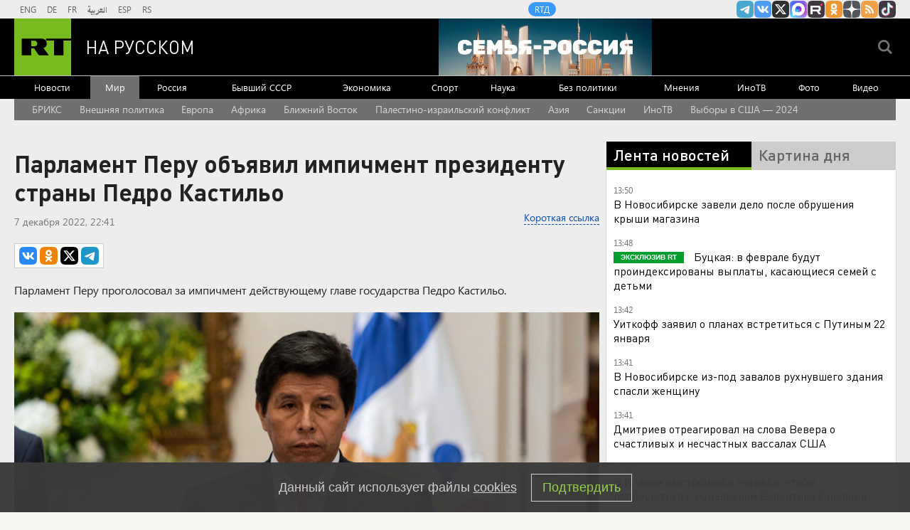

--- FILE ---
content_type: text/html
request_url: https://tns-counter.ru/nc01a**R%3Eundefined*rt_ru/ru/UTF-8/tmsec=rt_ru/962407912***
body_size: -73
content:
930166086970B0BBX1768992955:930166086970B0BBX1768992955

--- FILE ---
content_type: application/javascript; charset=utf-8
request_url: https://mediametrics.ru/partner/inject/online.jsonp.ru.js
body_size: 4506
content:
callbackJsonpMediametrics( [{"id": "7259957", "image": "//mediametrics.ru/partner/inject/img/7259957.jpg", "title": "В Калуге отключат воду на двух улицах", "source": "kaluga-poisk.ru", "link": "//mediametrics.ru/click;mmet/site_ru?//mediametrics.ru/rating/ru/online.html?article=7259957", "favicon": "//mediametrics.ru/favicon/kaluga-poisk.ru.ico"},{"id": "70835040", "image": "//mediametrics.ru/partner/inject/img/70835040.jpg", "title": "«Танкерная война» на Балтике: «Северный флот РФ сейчас не тот. Но у Британии всего одна подлодка к бою готова&quot;", "source": "svpressa.ru", "link": "//mediametrics.ru/click;mmet/site_ru?//mediametrics.ru/rating/ru/online.html?article=70835040", "favicon": "//mediametrics.ru/favicon/svpressa.ru.ico"},{"id": "14468288", "image": "//mediametrics.ru/partner/inject/img/14468288.jpg", "title": "Мужчина погиб при столкновении бензовоза и «Газели» на трассе под Рязанью", "source": "rzn.mk.ru", "link": "//mediametrics.ru/click;mmet/site_ru?//mediametrics.ru/rating/ru/online.html?article=14468288", "favicon": "//mediametrics.ru/favicon/rzn.mk.ru.ico"},{"id": "74180878", "image": "//mediametrics.ru/partner/inject/img/74180878.jpg", "title": "Пропавшую школьницу нашли мертвой (ФОТО)", "source": "gubdaily.ru", "link": "//mediametrics.ru/click;mmet/site_ru?//mediametrics.ru/rating/ru/online.html?article=74180878", "favicon": "//mediametrics.ru/favicon/gubdaily.ru.ico"},{"id": "46959948", "image": "//mediametrics.ru/partner/inject/img/46959948.jpg", "title": "На Алтае поймали браконьера, убившего трех косуль", "source": "www.gorno-altaisk.info", "link": "//mediametrics.ru/click;mmet/site_ru?//mediametrics.ru/rating/ru/online.html?article=46959948", "favicon": "//mediametrics.ru/favicon/www.gorno-altaisk.info.ico"},{"id": "12296642", "image": "//mediametrics.ru/partner/inject/img/12296642.jpg", "title": "Друг пловца Свечникова уверен на 99%, что в Босфоре нашли его тело", "source": "tvzvezda.ru", "link": "//mediametrics.ru/click;mmet/site_ru?//mediametrics.ru/rating/ru/online.html?article=12296642", "favicon": "//mediametrics.ru/favicon/tvzvezda.ru.ico"},{"id": "68345522", "image": "//mediametrics.ru/partner/inject/img/68345522.jpg", "title": "Что появится на месте снесенного завода мороженого?", "source": "gubdaily.ru", "link": "//mediametrics.ru/click;mmet/site_ru?//mediametrics.ru/rating/ru/online.html?article=68345522", "favicon": "//mediametrics.ru/favicon/gubdaily.ru.ico"},{"id": "17722332", "image": "//mediametrics.ru/partner/inject/img/17722332.jpg", "title": "На Алтае поймали браконьера, убившего трех косуль", "source": "www.gorno-altaisk.info", "link": "//mediametrics.ru/click;mmet/site_ru?//mediametrics.ru/rating/ru/online.html?article=17722332", "favicon": "//mediametrics.ru/favicon/www.gorno-altaisk.info.ico"},{"id": "16396437", "image": "//mediametrics.ru/partner/inject/img/16396437.jpg", "title": "«Ему было 25, мне 50, я подумала, почему бы и нет»", "source": "tv-gubernia.ru", "link": "//mediametrics.ru/click;mmet/site_ru?//mediametrics.ru/rating/ru/online.html?article=16396437", "favicon": "//mediametrics.ru/favicon/tv-gubernia.ru.ico"},{"id": "65621425", "image": "//mediametrics.ru/partner/inject/img/65621425.jpg", "title": "Уиткофф анонсировал встречу с Путиным в четверг", "source": "ria.ru", "link": "//mediametrics.ru/click;mmet/site_ru?//mediametrics.ru/rating/ru/online.html?article=65621425", "favicon": "//mediametrics.ru/favicon/ria.ru.ico"},{"id": "67091974", "image": "//mediametrics.ru/partner/inject/img/67091974.jpg", "title": "В Крыму нашли погребение «скифского Ахиллеса»", "source": "www.nkj.ru", "link": "//mediametrics.ru/click;mmet/site_ru?//mediametrics.ru/rating/ru/online.html?article=67091974", "favicon": "//mediametrics.ru/favicon/www.nkj.ru.ico"},{"id": "77325996", "image": "//mediametrics.ru/partner/inject/img/77325996.jpg", "title": "&quot;Важный пассажир&quot;: в автобусах Тверской области появились особые места", "source": "www.tvernews.ru", "link": "//mediametrics.ru/click;mmet/site_ru?//mediametrics.ru/rating/ru/online.html?article=77325996", "favicon": "//mediametrics.ru/favicon/www.tvernews.ru.ico"},{"id": "28984037", "image": "//mediametrics.ru/partner/inject/img/28984037.jpg", "title": "«Он же ребёнок, ему можно всё!»: Как мама с сыном довели целый вагон — и что в итоге сделали другие пассажиры", "source": "progorod58.ru", "link": "//mediametrics.ru/click;mmet/site_ru?//mediametrics.ru/rating/ru/online.html?article=28984037", "favicon": "//mediametrics.ru/favicon/progorod58.ru.ico"},{"id": "65737726", "image": "//mediametrics.ru/partner/inject/img/65737726.jpg", "title": "Стало известно, людям с какими именами везет в лотерею", "source": "toptver.ru", "link": "//mediametrics.ru/click;mmet/site_ru?//mediametrics.ru/rating/ru/online.html?article=65737726", "favicon": "//mediametrics.ru/favicon/toptver.ru.ico"},{"id": "85154875", "image": "//mediametrics.ru/partner/inject/img/85154875.jpg", "title": "Может ли пассажир с нижней полки командовать столиком и запрещать верхнему им пользоваться — разбираемся по правилам", "source": "progorod58.ru", "link": "//mediametrics.ru/click;mmet/site_ru?//mediametrics.ru/rating/ru/online.html?article=85154875", "favicon": "//mediametrics.ru/favicon/progorod58.ru.ico"},{"id": "81017940", "image": "//mediametrics.ru/partner/inject/img/81017940.jpg", "title": "Где расположен город Кола?", "source": "severpost.ru", "link": "//mediametrics.ru/click;mmet/site_ru?//mediametrics.ru/rating/ru/online.html?article=81017940", "favicon": "//mediametrics.ru/favicon/severpost.ru.ico"},{"id": "82625660", "image": "//mediametrics.ru/partner/inject/img/82625660.jpg", "title": "Мощнейшая магнитная буря G4,7 бушует 33 часа. Леус: Земля в геомагнитном шторме — чувствуете ли вы?", "source": "www.kapital-rus.ru", "link": "//mediametrics.ru/click;mmet/site_ru?//mediametrics.ru/rating/ru/online.html?article=82625660", "favicon": "//mediametrics.ru/favicon/www.kapital-rus.ru.ico"},{"id": "50067691", "image": "//mediametrics.ru/partner/inject/img/50067691.jpg", "title": "Из тюменских магазинов исчезли овощи", "source": "ura.news", "link": "//mediametrics.ru/click;mmet/site_ru?//mediametrics.ru/rating/ru/online.html?article=50067691", "favicon": "//mediametrics.ru/favicon/ura.news.ico"},{"id": "47646974", "image": "//mediametrics.ru/partner/inject/img/47646974.jpg", "title": "Российские операторы вводят плату за безлимитный интернет", "source": "ura.news", "link": "//mediametrics.ru/click;mmet/site_ru?//mediametrics.ru/rating/ru/online.html?article=47646974", "favicon": "//mediametrics.ru/favicon/ura.news.ico"},{"id": "37930328", "image": "//mediametrics.ru/partner/inject/img/37930328.jpg", "title": "Получивший тяжелое ранение герой СВО стал замглавы администрации Волжского муниципального округа", "source": "pg12.ru", "link": "//mediametrics.ru/click;mmet/site_ru?//mediametrics.ru/rating/ru/online.html?article=37930328", "favicon": "//mediametrics.ru/favicon/pg12.ru.ico"},{"id": "23781754", "image": "//mediametrics.ru/partner/inject/img/23781754.jpg", "title": "Тайники с килограммами запрещенных веществ нашли в Тверской области", "source": "tver.mk.ru", "link": "//mediametrics.ru/click;mmet/site_ru?//mediametrics.ru/rating/ru/online.html?article=23781754", "favicon": "//mediametrics.ru/favicon/tver.mk.ru.ico"},{"id": "37240215", "image": "//mediametrics.ru/partner/inject/img/37240215.jpg", "title": "В Смоленске менеджер вместе с коллегой разработал многомиллионную схему ограбления работодателя", "source": "www.rabochy-put.ru", "link": "//mediametrics.ru/click;mmet/site_ru?//mediametrics.ru/rating/ru/online.html?article=37240215", "favicon": "//mediametrics.ru/favicon/www.rabochy-put.ru.ico"},{"id": "75631015", "image": "//mediametrics.ru/partner/inject/img/75631015.jpg", "title": "«Все отвернулись»: рекорд Гиннесса обернулся трагедией для 57-летней Натальи Сурковой ✿✔️ TVCenter.ru", "source": "www.tvcenter.ru", "link": "//mediametrics.ru/click;mmet/site_ru?//mediametrics.ru/rating/ru/online.html?article=75631015", "favicon": "//mediametrics.ru/favicon/www.tvcenter.ru.ico"},{"id": "24190422", "image": "//mediametrics.ru/partner/inject/img/24190422.jpg", "title": "Песков ответил на заявление Трампа о секретном оружии США", "source": "rbc.ru", "link": "//mediametrics.ru/click;mmet/site_ru?//mediametrics.ru/rating/ru/online.html?article=24190422", "favicon": "//mediametrics.ru/favicon/rbc.ru.ico"},{"id": "47376965", "image": "//mediametrics.ru/partner/inject/img/47376965.jpg", "title": "Сразу 10 праздничных дней подряд в феврале: длинные выходные и сокращенная рабочая неделя ждут зимой", "source": "progorod43.ru", "link": "//mediametrics.ru/click;mmet/site_ru?//mediametrics.ru/rating/ru/online.html?article=47376965", "favicon": "//mediametrics.ru/favicon/progorod43.ru.ico"},{"id": "18023085", "image": "//mediametrics.ru/partner/inject/img/18023085.jpg", "title": "13 человек и 40 машин: последствия ночной атаки дронов на дом в Адыгее", "source": "www.forbes.ru", "link": "//mediametrics.ru/click;mmet/site_ru?//mediametrics.ru/rating/ru/online.html?article=18023085", "favicon": "//mediametrics.ru/favicon/www.forbes.ru.ico"},{"id": "30043971", "image": "//mediametrics.ru/partner/inject/img/30043971.jpg", "title": "Томичи составили рейтинг худших частных стоматологий города", "source": "www.tvtomsk.ru", "link": "//mediametrics.ru/click;mmet/site_ru?//mediametrics.ru/rating/ru/online.html?article=30043971", "favicon": "//mediametrics.ru/favicon/www.tvtomsk.ru.ico"},{"id": "15646720", "image": "//mediametrics.ru/partner/inject/img/15646720.jpg", "title": "Очнулась в гробу спустя неделю после похорон: этот случай напугал всех", "source": "ncrim.ru", "link": "//mediametrics.ru/click;mmet/site_ru?//mediametrics.ru/rating/ru/online.html?article=15646720", "favicon": "//mediametrics.ru/favicon/ncrim.ru.ico"},{"id": "41620480", "image": "//mediametrics.ru/partner/inject/img/41620480.jpg", "title": "Можно ли добровольно сдать имеющееся в собственности оружие на нужды СВО?", "source": "nokstv.ru", "link": "//mediametrics.ru/click;mmet/site_ru?//mediametrics.ru/rating/ru/online.html?article=41620480", "favicon": "//mediametrics.ru/favicon/nokstv.ru.ico"},{"id": "45846532", "image": "//mediametrics.ru/partner/inject/img/45846532.jpg", "title": "13 пострадавших от дронов в Адыгее. Дом в руинах, машины в огне — глава республики ввел ЧС", "source": "www.kapital-rus.ru", "link": "//mediametrics.ru/click;mmet/site_ru?//mediametrics.ru/rating/ru/online.html?article=45846532", "favicon": "//mediametrics.ru/favicon/www.kapital-rus.ru.ico"},{"id": "43380742", "image": "//mediametrics.ru/partner/inject/img/43380742.jpg", "title": "21 января — День аспиранта: история, традиции, поздравления", "source": "www.iz.ru", "link": "//mediametrics.ru/click;mmet/site_ru?//mediametrics.ru/rating/ru/online.html?article=43380742", "favicon": "//mediametrics.ru/favicon/www.iz.ru.ico"},{"id": "12591111", "image": "//mediametrics.ru/partner/inject/img/12591111.jpg", "title": "Стало известно, когда в Кирово-Чепецке потеплеет до 0 градусов", "source": "prochepetsk.ru", "link": "//mediametrics.ru/click;mmet/site_ru?//mediametrics.ru/rating/ru/online.html?article=12591111", "favicon": "//mediametrics.ru/favicon/prochepetsk.ru.ico"},{"id": "36226056", "image": "//mediametrics.ru/partner/inject/img/36226056.jpg", "title": "Уиткофф анонсировал новую встречу с Путиным", "source": "rbc.ru", "link": "//mediametrics.ru/click;mmet/site_ru?//mediametrics.ru/rating/ru/online.html?article=36226056", "favicon": "//mediametrics.ru/favicon/rbc.ru.ico"},{"id": "56801289", "image": "//mediametrics.ru/partner/inject/img/56801289.jpg", "title": "Соцфонд автоматически проиндексирует социальные выплаты с февраля", "source": "vedomosti.ru", "link": "//mediametrics.ru/click;mmet/site_ru?//mediametrics.ru/rating/ru/online.html?article=56801289", "favicon": "//mediametrics.ru/favicon/vedomosti.ru.ico"},{"id": "14442516", "image": "//mediametrics.ru/partner/inject/img/14442516.jpg", "title": "Пенсионерка из Хакасии отдала мошенникам 6 миллионов", "source": "19rusinfo.ru", "link": "//mediametrics.ru/click;mmet/site_ru?//mediametrics.ru/rating/ru/online.html?article=14442516", "favicon": "//mediametrics.ru/favicon/19rusinfo.ru.ico"},{"id": "43414548", "image": "//mediametrics.ru/partner/inject/img/43414548.jpg", "title": "В Тюмени стобалльники могут получить по 100 тысяч рублей", "source": "ug.ru", "link": "//mediametrics.ru/click;mmet/site_ru?//mediametrics.ru/rating/ru/online.html?article=43414548", "favicon": "//mediametrics.ru/favicon/ug.ru.ico"},{"id": "46156834", "image": "//mediametrics.ru/partner/inject/img/46156834.jpg", "title": "В Кирово-Чепецком районе произошло тройное ДТП", "source": "newsler.ru", "link": "//mediametrics.ru/click;mmet/site_ru?//mediametrics.ru/rating/ru/online.html?article=46156834", "favicon": "//mediametrics.ru/favicon/newsler.ru.ico"},{"id": "51713059", "image": "//mediametrics.ru/partner/inject/img/51713059.jpg", "title": "«Вас как будто подменили! Вы похожи на диктора Центрального телевидения». Эксперта поразило преображение героини. Модный приговор. Фрагмент выпуска от 12.01.2026", "source": "www.1tv.ru", "link": "//mediametrics.ru/click;mmet/site_ru?//mediametrics.ru/rating/ru/online.html?article=51713059", "favicon": "//mediametrics.ru/favicon/www.1tv.ru.ico"},{"id": "89879599", "image": "//mediametrics.ru/partner/inject/img/89879599.jpg", "title": "Парад планет достигнет кульминации сегодня", "source": "pln-pskov.ru", "link": "//mediametrics.ru/click;mmet/site_ru?//mediametrics.ru/rating/ru/online.html?article=89879599", "favicon": "//mediametrics.ru/favicon/pln-pskov.ru.ico"},{"id": "82978865", "image": "//mediametrics.ru/partner/inject/img/82978865.jpg", "title": "Людмила Новикова – создатель современной системы воспитания: к 105-летию со дня рождения", "source": "ug.ru", "link": "//mediametrics.ru/click;mmet/site_ru?//mediametrics.ru/rating/ru/online.html?article=82978865", "favicon": "//mediametrics.ru/favicon/ug.ru.ico"},{"id": "36014138", "image": "//mediametrics.ru/partner/inject/img/36014138.jpg", "title": "ВС РФ поразили места запуска БПЛА ВСУ — Новости за 21.01.2026", "source": "rzn.info", "link": "//mediametrics.ru/click;mmet/site_ru?//mediametrics.ru/rating/ru/online.html?article=36014138", "favicon": "//mediametrics.ru/favicon/rzn.info.ico"},{"id": "89687099", "image": "//mediametrics.ru/partner/inject/img/89687099.jpg", "title": "В Малмыжском районе задержан мужчина, обвиняемый в покушении на убийство", "source": "vyatka-grad.ru", "link": "//mediametrics.ru/click;mmet/site_ru?//mediametrics.ru/rating/ru/online.html?article=89687099", "favicon": "//mediametrics.ru/favicon/vyatka-grad.ru.ico"},{"id": "51761216", "image": "//mediametrics.ru/partner/inject/img/51761216.jpg", "title": "ППМИ-2026: ППМИ программа полшымо дене", "source": "cholman.info", "link": "//mediametrics.ru/click;mmet/site_ru?//mediametrics.ru/rating/ru/online.html?article=51761216", "favicon": "//mediametrics.ru/favicon/cholman.info.ico"},{"id": "86953054", "image": "//mediametrics.ru/partner/inject/img/86953054.jpg", "title": "Волочкова призналась, что почти ничего не ест с балетного училища", "source": "www.osnmedia.ru", "link": "//mediametrics.ru/click;mmet/site_ru?//mediametrics.ru/rating/ru/online.html?article=86953054", "favicon": "//mediametrics.ru/favicon/www.osnmedia.ru.ico"},{"id": "40398950", "image": "//mediametrics.ru/partner/inject/img/40398950.jpg", "title": "Вдова Бориса Немцова стала ведущей кинофестиваля в США", "source": "www.vgoroden.ru", "link": "//mediametrics.ru/click;mmet/site_ru?//mediametrics.ru/rating/ru/online.html?article=40398950", "favicon": "//mediametrics.ru/favicon/www.vgoroden.ru.ico"}] );

--- FILE ---
content_type: application/javascript
request_url: https://smi2.ru/counter/settings?payload=CMi7AhjUs8mBvjM6JDE4NWFmNjU1LTg1MjUtNGUxYy1hNzk4LTFhNGYzZWQyMjExNw&cb=_callbacks____0mknwqe4n
body_size: 1523
content:
_callbacks____0mknwqe4n("[base64]");